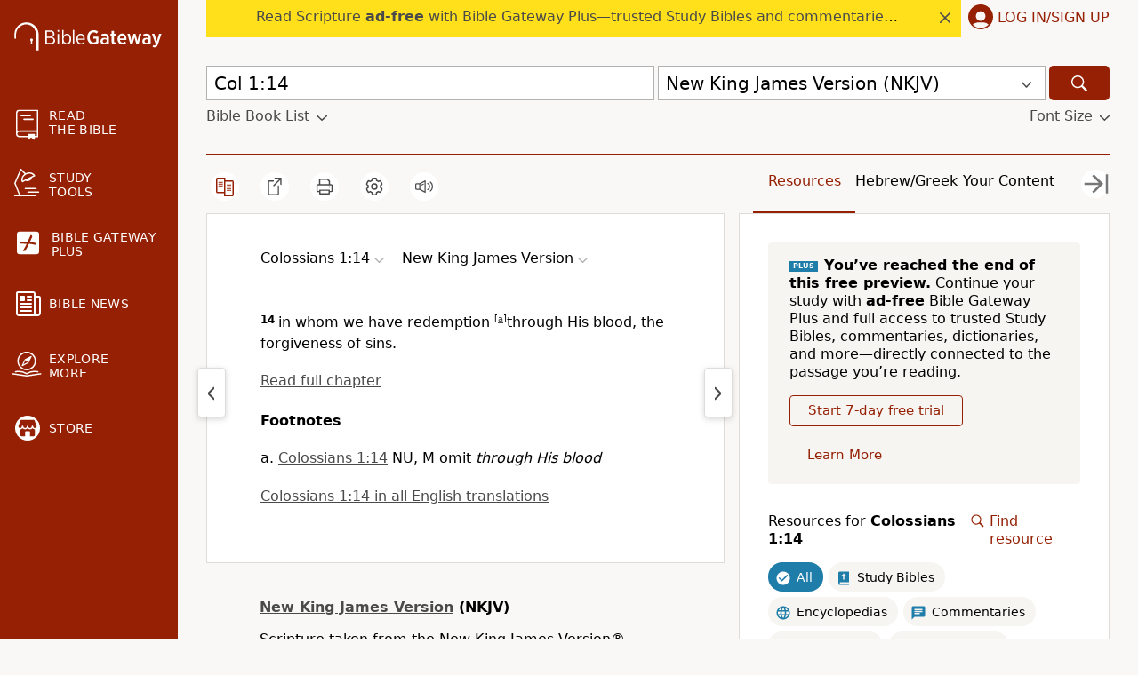

--- FILE ---
content_type: text/plain;charset=UTF-8
request_url: https://c.pub.network/v2/c
body_size: -266
content:
0081e5bf-1e99-4dc5-ade1-67cadd31582f